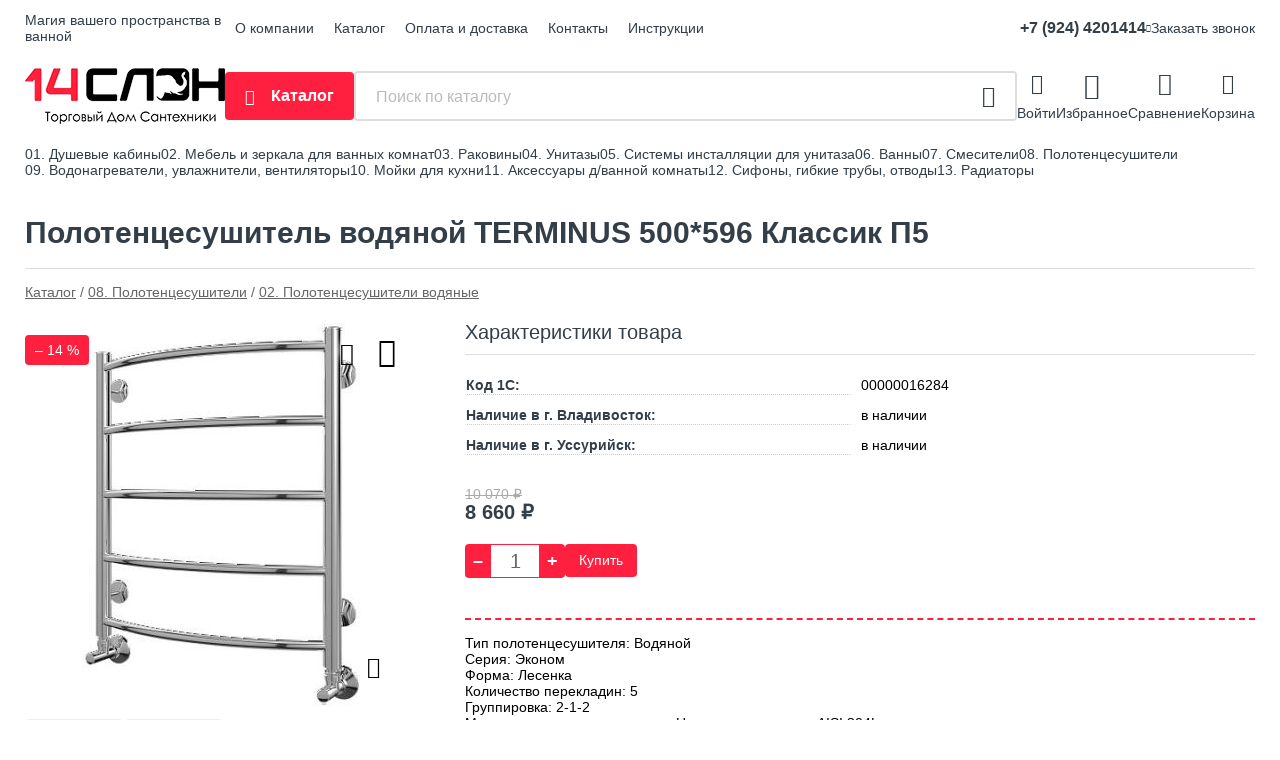

--- FILE ---
content_type: text/html; charset=utf-8
request_url: https://14slon.ru/shop/goods/polotentsesushitel_vodyanoy_TERMINUS_500_596_klassik_p5-7595
body_size: 5736
content:
<!DOCTYPE html><!-- uniSiter platform | www.unisiter.ru / -->
<html lang="ru">
<head>
    <meta charset="utf-8"/>
<meta name="apple-mobile-web-app-capable" content="yes"/>
<meta name="viewport" content="width=device-width, initial-scale=1.0, maximum-scale=1.0, user-scalable=no"/>
<meta name="apple-mobile-web-app-status-bar-style" content="black"/>
<title>Полотенцесушитель водяной TERMINUS 500*596 Классик П5 &mdash; купить в городе Владивосток, цена, фото &mdash; Четырнадцатый слон</title>
<meta name="description" content="Полотенцесушитель водяной TERMINUS 500*596 Классик П5 можно купить в нашем интернет-магазине по выгодной цене 10070 руб. Товары в наличии и под заказ."/>
<meta name="keywords" content="Полотенцесушитель водяной TERMINUS 500*596 Классик П5, цена, фото, купить, Владивосток, 02. Полотенцесушители водяные"/>
<link rel="shortcut icon" href="/favicon.ico" />
<link rel="canonical" href="https://14slon.ru/shop/goods/polotentsesushitel_vodyanoy_TERMINUS_500_596_klassik_p5-7595" />

<!-- глобальный -->
<link rel="preload" as="style" onload="this.rel='stylesheet'" href="/engine/public/templates/default/skin/style.css?v24" />
<!-- глобальный -->
<link rel="preload" as="style" onload="this.rel='stylesheet'" href="/engine/public/templates/t-martfor-2/skin/style.css?v24" />

<link rel="preload" as="style" onload="this.rel='stylesheet'" href="/kernel/css/style.css?v11" media="all"/>
<link rel="preload" as="style" onload="this.rel='stylesheet'" href="/kernel/css/mobile.css?v11" media="all"/>

<script type="text/javascript" src="/kernel/js/jquery.js" ></script>
<script type="text/javascript" src="/engine/public/templates/default/skin/script.js?v9" ></script>
<script type="text/javascript" src="/engine/public/templates/default/skin/iframe.js?v2" ></script>
<script type="text/javascript" src="/engine/public/templates/default/skin/jquery.maskedinput.js" ></script>
<script async type="text/javascript" src="/engine/public/templates/default/skin/mobile.js?v13"></script>
<link rel="stylesheet" type="text/css" href="/shop_current/style.css?v11" />
<link rel="stylesheet" type="text/css" href="/kernel/forms.css" />
<script src="/shop_current/shop.js?v11" async></script>
<meta property="og:type" content="website" />
<meta property="og:url" content="https://14slon.ru/shop/goods/polotentsesushitel_vodyanoy_TERMINUS_500_596_klassik_p5-7595" />
<meta property="og:title" content="Полотенцесушитель водяной TERMINUS 500*596 Классик П5" />
<meta property="og:image" content="https://14slon.ru/uploaded/images/shop/goods/7595.jpg" />
<script type="text/javascript" src="/engine/public/templates/default/panel/goods.js?v5"></script>
<script type="text/javascript" src="/engine/public/templates/default/panel/oneClickBuy.js?v4"></script>
<link rel="preload" as="image" href="/kernel/preview.php?file=shop/goods/7595-1.jpg&width=400&height=400&method=add" >





<script defer src="/engine/public/templates/default/slick/slick.min.js"></script>
<link href="/engine/public/templates/default/slick/slick-theme.css" type="text/css" rel="stylesheet" />
<link href="/engine/public/templates/default/slick/slick.css" type="text/css" rel="stylesheet" />

<!--
<script async type="text/javascript" src="/engine/public/templates/default/orders/storeControl.js?v2"></script>
-->


<script async type="text/javascript" src="/engine/public/templates/default/favorite/favorite.js"></script>

<script async type="text/javascript" src="/engine/public/templates/default/compare/compare.js?v1"></script>



<script async type="text/javascript" src="/kernel/js/scroll.js"></script>
<script async type="text/javascript" src="/recall/script.js?v5"></script>

</head>
<body class="">
<div id="wrapper">

    <header itemscope itemtype="https://schema.org/WPHeader">
    <div class="wrapHeader">
<div class="top">
    <div class="container">
        <div class="container container-header">
                        <p>Магия вашего пространства в ванной</p>
            
            <!--noindex-->
            





<nav class="main" itemscope="" itemtype="https://schema.org/SiteNavigationElement">
    <ul>
                


<li class=" ">
    
        
    <a href="/pages/about/"  itemprop="url" >О компании</a>
    
    </li>


                


<li class=" ">
    
        
    <a href="/shop/category/"  itemprop="url" >Каталог</a>
    
    </li>


                


<li class=" ">
    
        
    <a href="/pages/oplata-dostavka/"  itemprop="url" >Оплата и доставка</a>
    
    </li>


                


<li class=" ">
    
        
    <a href="/pages/contact-us/"  itemprop="url" >Контакты</a>
    
    </li>


                


<li class=" ">
    
        
    <a href="/pages/proizvod/"  itemprop="url" >Инструкции</a>
    
    </li>


            </ul>
</nav>


            <!--/noindex-->

            <ul class="about">
                                <li class="phone"><a href="tel: +79244201414">+7 (924) 4201414</a></li>
                                                                <li class="mail"><a href="mailto:14slon_vl@mail.ru">14slon_vl@mail.ru</a></li>
                            </ul>
            <nav class="user">
                <ul>
        <li class="phone">
        <a href="tel:+79244201414">+7 (924) 4201414</a>

        <div class="popUpContacts">
            <ul class="about">
                                                <li class="mail"><span class="titleInfo">E-mail</span><a href="mailto:14slon_vl@mail.ru">14slon_vl@mail.ru</a></li>
                                <li class="address"><span class="titleInfo">Адрес</span><span>  г. Владивосток, Воропаева 22б</span></li>

                <a class="orderCall" href="/recall_form_show/" rel="nofollow">Заказать звонок</a>
            </ul>
        </div>
    </li>
    
        <a  href="/recall_form_show/" rel="nofollow">Заказать звонок</a>
    </ul>
            </nav>
        </div>
    </div>
</div>    <div class="fixed-header">
        <div class="container">
    <div class="container container-header">
        <a class="logo" href="/"></a>
        <div class="catalog_wrapper">
            <a href="/shop/category/">Каталог</a>
        </div>
        <div class="search">
            <form action="/shop/" method="get">
                <div class="input">
                    <input type="text" name="search" placeholder="Поиск по каталогу" spellcheck="false"
                           autocomplete="off" value=""
                           id="search_form_input"/>
                </div>
                <label><input type="submit" value="" title="Искать"></label>
            </form>
            <div id="search_hints"></div>
        </div>
                <div class="headerBtns">
            <a class="login" href="/user/auth/">Войти</a>
        </div>
        
                <div class="headerBtns">
            <a class="toFavorite" href="/shop/favorite/">Избранное</a>
            <!--                <span>0</span>-->
        </div>
        
                <div class="headerBtns">
            <a class="toCompare" href="/shop/compare/">Сравнение</a>
            <!--                <span>0</span>-->
        </div>
        
                <div id="cart">
            <div class="cartEmpty_m">Корзина</div>
        </div>
            </div>
</div>
</div>            </div>
</header>

    <div class="header_lines" ></div>

    <div id="content" >
        <div class="container">
            <div class="container">

                <div class="popUpCatalog">
                    





<nav class="main" itemscope="" itemtype="https://schema.org/SiteNavigationElement">
    <ul>
                


<li class=" ">
    
        
    <a href="/shop/?attribute=hit_of_sales"  itemprop="url" >Хиты продаж</a>
    
    </li>


                


<li class=" ">
    
        
    <a href="/shop/?attribute=new"  itemprop="url" >Новинки</a>
    
    </li>


            </ul>
</nav>

                    
		<ul>
			<li class="">
			<a href="/shop/01_dushevyie_kabinyi/">01. Душевые кабины</a>
			</li>
			<li class="">
			<a href="/shop/02_mebel_i_zerkala_dlya_vannyih_komnat/">02. Мебель и зеркала для ванных комнат</a>
			</li>
			<li class="">
			<a href="/shop/03_sanfayans/">03. Раковины</a>
			</li>
			<li class="">
			<a href="/shop/04_unitazyi/">04. Унитазы</a>
			</li>
			<li class="">
			<a href="/shop/04_sistemyi_installyatsii/">05. Системы инсталляции для унитаза</a>
			</li>
			<li class="">
			<a href="/shop/04_vannyi/">06. Ванны</a>
			</li>
			<li class="">
			<a href="/shop/05_smesiteli/">07. Смесители</a>
			</li>
			<li class="show sub">
			<a href="/shop/09_polotentsesushiteli/">08. Полотенцесушители</a>
		<ul>
			<li class="">
			<a href="/shop/polotentsesushiteli_elektricheskie/">01. Полотенцесушители электрические</a>
			</li>
			<li class="show current ">
			<a href="/shop/polotentsesushiteli_vodyanyie/">02. Полотенцесушители водяные</a>
			</li>
			<li class="">
			<a href="/shop/komplektuyuschie_k_polotentsesushitelyam/">03. Комплектующие к полотенцесушителям</a>
			</li>
		</ul>
			</li>
			<li class="">
			<a href="/shop/07_vodonagrevateli_uvlajniteli_ventilyatoryi/">09. Водонагреватели, увлажнители, вентиляторы</a>
			</li>
			<li class="">
			<a href="/shop/12_moyki_dlya_kuhni/">10. Мойки для кухни</a>
			</li>
			<li class="">
			<a href="/shop/06_aksessuaryi_d_vannoy_komnatyi/">11. Аксессуары д/ванной комнаты</a>
			</li>
			<li class="">
			<a href="/shop/10_sifonyi_gibkie_trubyi_otvodyi/">12. Сифоны, гибкие трубы, отводы</a>
			</li>
			<li class="">
			<a href="/shop/08_radiatoryi/">13. Радиаторы</a>
			</li>
		</ul>                </div>

                <div>
                                        <nav id="main_catalog" class="">
                        





<nav class="main" itemscope="" itemtype="https://schema.org/SiteNavigationElement">
    <ul>
                


<li class=" ">
    
        
    <a href="/shop/?attribute=hit_of_sales"  itemprop="url" >Хиты продаж</a>
    
    </li>


                


<li class=" ">
    
        
    <a href="/shop/?attribute=new"  itemprop="url" >Новинки</a>
    
    </li>


            </ul>
</nav>

                        
		<ul>
			<li class="">
			<a href="/shop/01_dushevyie_kabinyi/">01. Душевые кабины</a>
			</li>
			<li class="">
			<a href="/shop/02_mebel_i_zerkala_dlya_vannyih_komnat/">02. Мебель и зеркала для ванных комнат</a>
			</li>
			<li class="">
			<a href="/shop/03_sanfayans/">03. Раковины</a>
			</li>
			<li class="">
			<a href="/shop/04_unitazyi/">04. Унитазы</a>
			</li>
			<li class="">
			<a href="/shop/04_sistemyi_installyatsii/">05. Системы инсталляции для унитаза</a>
			</li>
			<li class="">
			<a href="/shop/04_vannyi/">06. Ванны</a>
			</li>
			<li class="">
			<a href="/shop/05_smesiteli/">07. Смесители</a>
			</li>
			<li class="show sub">
			<a href="/shop/09_polotentsesushiteli/">08. Полотенцесушители</a>
		<ul>
			<li class="">
			<a href="/shop/polotentsesushiteli_elektricheskie/">01. Полотенцесушители электрические</a>
			</li>
			<li class="show current ">
			<a href="/shop/polotentsesushiteli_vodyanyie/">02. Полотенцесушители водяные</a>
			</li>
			<li class="">
			<a href="/shop/komplektuyuschie_k_polotentsesushitelyam/">03. Комплектующие к полотенцесушителям</a>
			</li>
		</ul>
			</li>
			<li class="">
			<a href="/shop/07_vodonagrevateli_uvlajniteli_ventilyatoryi/">09. Водонагреватели, увлажнители, вентиляторы</a>
			</li>
			<li class="">
			<a href="/shop/12_moyki_dlya_kuhni/">10. Мойки для кухни</a>
			</li>
			<li class="">
			<a href="/shop/06_aksessuaryi_d_vannoy_komnatyi/">11. Аксессуары д/ванной комнаты</a>
			</li>
			<li class="">
			<a href="/shop/10_sifonyi_gibkie_trubyi_otvodyi/">12. Сифоны, гибкие трубы, отводы</a>
			</li>
			<li class="">
			<a href="/shop/08_radiatoryi/">13. Радиаторы</a>
			</li>
		</ul>                    </nav>
                </div>

            </div>
        </div>
        <main itemscope itemtype="http://schema.org/Product"><h1 itemprop="name">Полотенцесушитель водяной TERMINUS 500*596 Классик П5</h1>
         <div id="shop_goods">
             <div class="nav">
                 <p><span itemscope itemtype="http://schema.org/BreadcrumbList"><span itemprop="itemListElement" itemscope itemtype="https://schema.org/ListItem">
                        <a itemprop="item" title="Каталог"
                        href="/shop/category/"><span itemprop="name">Каталог</span></a>
                        <meta itemprop="position" content="1" />
                    </span> / <span itemprop="itemListElement" itemscope itemtype="https://schema.org/ListItem">
                                <a itemprop="item" title="08. Полотенцесушители" href="/shop/09_polotentsesushiteli/">
                                <span itemprop="name">08. Полотенцесушители</span></a>
                                <meta itemprop="position" content="2" />
                            </span> / <span itemprop="itemListElement" itemscope itemtype="https://schema.org/ListItem">
                                <a itemprop="item" title="02. Полотенцесушители водяные" href="/shop/polotentsesushiteli_vodyanyie/">
                                <span itemprop="name">02. Полотенцесушители водяные</span></a>
                                <meta itemprop="position" content="3" />
                            </span></span></p>
             </div>
             
             <div class="goods-card">
                
            <div class="gallery">
                <div class="middle">
                    <img class="lazyload" src="/kernel/preview.php?file=shop/goods/7595-1.jpg&width=400&height=400&method=add" alt="Полотенцесушитель водяной TERMINUS 500*596 Классик П5" itemprop="image" id="current_img" 
                    data-lazyload-getGoodsGalleryNew="fancybox-open">
                    <div id="zoom" data-lazyload-getGoodsGalleryNew="fancybox-open"></div>
                    <span class="info">&ndash; 14 %</span>
                </div>
                <div class="small">
            
                    <a class="various iframe fancybox" href="/uploaded/images/shop/goods/7595-1.jpg" rel="gallery-group" alt=""></a>
                        <img class="lazyload" 
                        data-num="0" 
                        src="/kernel/preview.php?file=shop/goods/7595-1.jpg&amp;width=96&amp;height=96&method=cut" 
                        data-lazyload-getGoodsGalleryNew="ReplaceGalleryIMG" 
                        class="selected">
                    <a class="various iframe fancybox" href="/uploaded/images/shop/goods/7595-2.jpg" rel="gallery-group" alt=""></a>
                        <img class="lazyload" 
                        data-num="1" 
                        src="/kernel/preview.php?file=shop/goods/7595-2.jpg&amp;width=96&amp;height=96&method=cut" 
                        data-lazyload-getGoodsGalleryNew="ReplaceGalleryIMG" 
                        ></div><div class="goods-gallery"><img class="lazyload" alt="preview" src="/kernel/preview.php?file=shop/goods/7595-1.jpg&width=400&height=400&method=add" width="400" height="400" onclick="$.fancybox.open($('.fancybox'), {index : 0});"><img class="lazyload" alt="preview" src="/kernel/preview.php?file=shop/goods/7595-2.jpg&width=400&height=400&method=add" width="400" height="400" onclick="$.fancybox.open($('.fancybox'), {index : 1});"></div></div>
                <div class="favorite"  onclick="changesFavorite(7595, this)" ></div>
                <div class="compare"  onclick="changesCompare(7596,this)" ></div>
                <div class="right "><div class="features"><h4>Характеристики товара</h4>
                    <div class="item">
                        <div class="title"><div><span>Код 1С:</span></div></div>
                        <div class="values" data-desc-id="39" data-attr-var="code"><span>00000016284</span></div>
                    </div>
                    <div class="item">
                        <div class="title"><div><span>Наличие в г. Владивосток:</span></div></div>
                        <div class="values" data-desc-id="55" data-attr-var="available_vl"><span>в наличии</span></div>
                    </div>
                    <div class="item">
                        <div class="title"><div><span>Наличие в г. Уссурийск:</span></div></div>
                        <div class="values" data-desc-id="50" data-attr-var="available_ussur"><span>в наличии</span></div>
                    </div><div class="item"></div></div><input type="hidden" name="base_price" value="10070.00" /><input type="hidden" name="discount_price" value="10070.00" /><input type="hidden" name="action" value="buy" />
                <div class="price"
                itemprop="offers" itemscope itemtype="http://schema.org/Offer">
                    <meta name="priceCurrency" itemprop="priceCurrency" content="RUB" /><meta name="availability" itemprop="availability" content="https://schema.org/InStock" /><span class="old">10 070 ₽</span><span class="strong" itemprop="price" content="8660.2">
                        8 660
                    </span>
                    <span class="currency">₽</span>
                </div><div class="buttons ">
                    <form class="forms" action="./ajax_buy.php" method="post" data-form-name="AddToCart"><input type="hidden" name="goods_id" value="7596" />
                        <input type="hidden" name="action" value="buy" />
                        <input type="hidden" name="store" value="2" />
                        <input type="hidden" name="multiple" value="1" />
                        <input type="hidden" name="min" value="0" />
                        <div class="qt">
                            <a class="decr"  data-goodsConfig-goodsBuyBtn="Купить" href="#">–</a>
                            <input type="text" name="qt" value="1"  maxlength="8" pattern="[0-9]+([\.,][0-9]+)?" />
                            <a class="incr" data-goodsConfig-goodsBuyBtn="Купить" href="#" >+</a>
                        </div>
                        <div id="buy_btn_cont">
                            <input type="submit" value="Купить"/>
                        </div></form></div><div id="goods_desc"><ul class="tabs hidden"><li class="nav-0 current">Описание</li></ul><div class="content tab-0 current" itemprop="description">Тип полотенцесушителя: Водяной<br />
Серия: Эконом<br />
Форма: Лесенка<br />
Количество перекладин: 5<br />
Группировка: 2-1-2<br />
Материал полотенцесушителя: Нержавеющая сталь AISI 304L<br />
Проводка: Нет<br />
Межосевое расстояние (мм): 500<br />
Подключение: Нижнее<br />
Теплоотдача (Вт): 188<br />
Рабочее давление: 3-15 Атмосфер<br />
Площадь помещения (м²): 1.9<br />
Давление испытаний: 20 Атмосфер<br />
Высота (мм): 596<br />
Ширина (мм): 532<br />
Объём упаковки (м³): 0.022<br />
Вес (кг): 4.35<br />
Гарантия: 10 лет</div></div></div></div>
             <div class="similar-goods"><h4>Похожие товары</h4>
            <div class="goods goods_btn_one"
            
            >
            <a  href="/shop/goods/polotentsesushitel_vodyanoy_sanaks_500_600mm_viktoriya_trapetsiya_vik5060-34461">
                <img class="lazyload"  src="/uploaded/images/shop/goods/34461.jpg" alt="Полотенцесушитель водяной САНАКС 500*600мм ВИКТОРИЯ-ТРАПЕЦИЯ вик5060" width="180" height="180"/>
                <span  class="name" title="Полотенцесушитель водяной САНАКС 500*600мм ВИКТОРИЯ-ТРАПЕЦИЯ вик5060">Полотенцесушитель водяной САНАКС 500*600мм ВИКТОРИЯ-ТРАПЕЦИЯ вик5060</span>
            </a><div class="price"><span class="old">10 452 ₽</span>8 989 <span class="currency"> ₽</span></div><a href="/shop/cart/" class="buy" 
                   data-a-name="AddToCart" 
                   data-goodsSubId="34462"
                   data-multiple="1"
                   data-goodsprice="8988.72"
                   data-max-store="1"
                   data-goodsname="Полотенцесушитель водяной САНАКС 500*600мм ВИКТОРИЯ-ТРАПЕЦИЯ вик5060"
                   data-qt="1"
                   alt="buy"
                  onclick="return false;">&nbsp;</a><span class="info">&ndash; 14 %</span><div class="favorite"  onclick="changesFavorite(34461, this)" ></div><div class="compare"  onclick="changesCompare(34462,this)" ></div></div>
            <div class="goods goods_btn_one"
            
            >
            <a  href="/shop/goods/polotentsesushitel_vodyanoy_trugor_500_600_ideal_nk_3-33393">
                <img class="lazyload"  src="/uploaded/images/shop/goods/33393.jpg" alt="Полотенцесушитель водяной ТРУГОР 500*600 Идеал НК 3" width="180" height="180"/>
                <span  class="name" title="Полотенцесушитель водяной ТРУГОР 500*600 Идеал НК 3">Полотенцесушитель водяной ТРУГОР 500*600 Идеал НК 3</span>
            </a><div class="price"><span class="old">10 577 ₽</span>9 096 <span class="currency"> ₽</span></div><a href="/shop/cart/" class="buy" 
                   data-a-name="AddToCart" 
                   data-goodsSubId="33394"
                   data-multiple="1"
                   data-goodsprice="9096.22"
                   data-max-store="3"
                   data-goodsname="Полотенцесушитель водяной ТРУГОР 500*600 Идеал НК 3"
                   data-qt="1"
                   alt="buy"
                  onclick="return false;">&nbsp;</a><span class="info">&ndash; 14 %</span><div class="favorite"  onclick="changesFavorite(33393, this)" ></div><div class="compare"  onclick="changesCompare(33394,this)" ></div></div>
            <div class="goods goods_btn_one"
            
            >
            <a  href="/shop/goods/polotentsesushitel_vodyanoy_trugor_500_600_bravo_nk_3-33388">
                <img class="lazyload"  src="/uploaded/images/shop/goods/33388.jpg" alt="Полотенцесушитель водяной ТРУГОР 500*600 Браво НК 3" width="180" height="180"/>
                <span  class="name" title="Полотенцесушитель водяной ТРУГОР 500*600 Браво НК 3">Полотенцесушитель водяной ТРУГОР 500*600 Браво НК 3</span>
            </a><div class="price"><span class="old">10 604 ₽</span>9 119 <span class="currency"> ₽</span></div><a href="/shop/cart/" class="buy" 
                   data-a-name="AddToCart" 
                   data-goodsSubId="33389"
                   data-multiple="1"
                   data-goodsprice="9119.44"
                   data-max-store="1"
                   data-goodsname="Полотенцесушитель водяной ТРУГОР 500*600 Браво НК 3"
                   data-qt="1"
                   alt="buy"
                  onclick="return false;">&nbsp;</a><span class="info">&ndash; 14 %</span><div class="favorite"  onclick="changesFavorite(33388, this)" ></div><div class="compare"  onclick="changesCompare(33389,this)" ></div></div>
            <div class="goods goods_btn_one"
            
            >
            <a  href="/shop/goods/polotentsesushitel_vodyanoy_TERMINUS_500_600_klassik_p6-37331">
                <img class="lazyload"  src="/uploaded/images/shop/goods/37331.jpg" alt="Полотенцесушитель водяной TERMINUS 500*600 Классик П6" width="180" height="180"/>
                <span  class="name" title="Полотенцесушитель водяной TERMINUS 500*600 Классик П6">Полотенцесушитель водяной TERMINUS 500*600 Классик П6</span>
            </a><div class="price"><span class="old">11 231 ₽</span>9 659 <span class="currency"> ₽</span></div><a href="/shop/cart/" class="buy" 
                   data-a-name="AddToCart" 
                   data-goodsSubId="37332"
                   data-multiple="1"
                   data-goodsprice="9658.66"
                   data-max-store="1"
                   data-goodsname="Полотенцесушитель водяной TERMINUS 500*600 Классик П6"
                   data-qt="1"
                   alt="buy"
                  onclick="return false;">&nbsp;</a><span class="info">&ndash; 14 %</span><div class="favorite"  onclick="changesFavorite(37331, this)" ></div><div class="compare"  onclick="changesCompare(37332,this)" ></div></div></div></div></main>

        <div class="container clear">
            <div class="container">
                
            </div>
        </div>
    </div>
</div>
<footer>
    <div class="container">
        <div class="container">


            <!-- выводим краткое описание -->
            
            





<nav class="main" itemscope="" itemtype="https://schema.org/SiteNavigationElement">
    <ul>
                


<li class="sub ">
        <span 

>Информация </span>
    
        <ul>
                


<li class=" ">
    
        
    <a href="/pages/about/"  itemprop="url" >О компании</a>
    
    </li>


                


<li class=" ">
    
        
    <a href="/pages/oplata-dostavka/"  itemprop="url" >Оплата и доставка</a>
    
    </li>


                


<li class=" ">
    
        
    <a href="/pages/guarantees-and-ereturns/"  itemprop="url" >Гарантии и возврат</a>
    
    </li>


                


<li class=" ">
    
        
    <a href="/news/"  itemprop="url" >Статьи</a>
    
    </li>


            </ul>
    </li>


                


<li class=" ">
        <span 
    class="empty"

>  </span>
    
    </li>


                


<li class="sub ">
        <span 

>Документы </span>
    
        <ul>
                


<li class=" ">
    
        
    <a href="/pages/requisites/"  itemprop="url" >Реквизиты</a>
    
    </li>


                


<li class=" ">
    
        
    <a href="/pages/agreement/"  itemprop="url" >Обработка персональных данных</a>
    
    </li>


                


<li class=" ">
    
        
    <a href="/pages/privacy-policy/"  itemprop="url" >Политика конфиденциальности</a>
    
    </li>


            </ul>
    </li>


            </ul>
</nav>


            <ul class="contacts">

    <!-- подключаем форму подписки -->
    <div class="subscription">
        
<div class="form_wrapper">
    <div class="title">
        <span>Подпишитесь на рассылку</span>
    </div>
    <form class="subscribe" action="" method="post" onsubmit="ProductionSubscribe(this); return false;">
        <input type="hidden" name="type" value="subscribe">
        <div class="input">
            <input type="email" name="mail" placeholder="Укажите ваш e - mail" spellcheck="false"
                   autocomplete="off" value=""/>
        </div>
        <input type="submit" onclick="ym(43318224, 'reachGoal', 'mailing'); return true;" value=""/>
            </form>
    <p class="agreement hidden">
        Отправляя форму, вы даете согласие
        на&nbsp;<a target="_blank" href="/pages/agreement/">обработку персональных данных.</a>
    </p>
</div>
    </div>

    <li><a class="orderCall" href="/recall_form_show/" rel="nofollow">Заказать звонок</a></li>

    <li class="address"><span>  г. Владивосток, Воропаева 22б</span></li>
        <li class="phone"><a href="tel:+79244201414">+7 (924) 4201414</a></li>
                <li class="mail"><a href="mailto:14slon_vl@mail.ru">14slon_vl@mail.ru</a></li>
    </ul>            <ul class="social">
        <li class="ig"><a target="_blank" href="https://www.instagram.com/td_14slon/"></a></li>
        <li class="tg"><a target="_blank" href="https://t.me/td_14slon"></a></li>
        <li class="fp"><a target="_blank" href="https://www.farpost.ru/user/slon14/"></a></li>
        <li class="vk"><a target="_blank" href="https://vk.com/club203778934"></a></li>
    </ul>        </div>
    </div>
    <div class="bottom">
    <div class="on_top ontop" title="Наверх"></div>
    <div class="container">
        <div class="container">

            <!---->
            <div class="copyright">
                2020–2026 &copy; «Четырнадцатый слон» — Все права защищены.
            </div>
                        <div class="unisiter">
                Платформа <a href="https://unisiter.ru/" target="_blank">uniSiter</a>
            </div>
            
            <div class="ways_to_pay" title="Принимаем к оплате карты Visa, Mastercard и МИР">
                Принимаем к&nbsp;оплате
            </div>
        </div>
    </div>
</div></footer>

<!--noindex-->
<div class="script_time">0.28 с</div>
<!--/noindex-->
</body>
</html>

--- FILE ---
content_type: text/css
request_url: https://14slon.ru/engine/public/templates/t-martfor-2/skin/style.css?v24
body_size: 6014
content:
body.main {
	max-width: none;
    overflow-x: hidden;
    margin: 0 auto;
}

main p,
main ul.wysiwyg {
	color: #555;
	font-size: 16px;
	line-height: 26px;
}

main ul.wysiwyg {
    margin-left: 20px;
}

/* spoiler */
div.spoiler {
	padding: 5px;
	line-height: 1.6;
}

div.spoiler div.spoiler-title {
	color: #000000;
	font-size: 12px;
	font-weight: bold;
	padding: 4px 7px;
	border: 1px solid #bbbbbb;
	border-bottom-color: #999999;
	-moz-border-radius: 3px;
	-webkit-border-radius: 3px;
	border-radius: 3px;
	-moz-box-shadow: 0 1px 0 rgba(255,255,255,.5), 0 0 2px rgba(255,255,255,.15) inset, 0 1px 0 rgba(255,255,255,.15) inset;
	-webkit-box-shadow: 0 1px 0 rgba(255,255,255,.5), 0 0 2px rgba(255,255,255,.15) inset, 0 1px 0 rgba(255,255,255,.15) inset;
	box-shadow: 0 1px 0 rgba(255,255,255,.5), 0 0 2px rgba(255,255,255,.15) inset, 0 1px 0 rgba(255,255,255,.15) inset;
	background: #cfd1cf;
	background-image: -webkit-gradient(linear, left top, left bottom, from(#f5f5f5), to(#cfd1cf));
	background-image: -moz-linear-gradient(top, #f5f5f5, #e5e5e5);
	background-image: -webkit-linear-gradient(top, #f5f5f5, #e5e5e5);
	background-image: -o-linear-gradient(top, #f5f5f5, #e5e5e5);
	background-image: -ms-linear-gradient(top, #f5f5f5, #e5e5e5);
	background-image: linear-gradient(top, #f5f5f5, #e5e5e5);
	filter: progid:DXImageTransform.Microsoft.gradient(gradientType=0, startColorstr='#f5f5f5', endColorstr='#cfd1cf');
	cursor: pointer;
	-moz-user-select: none;
	-webkit-user-select: none;
	-ms-user-select: none;
}

div.spoiler div.spoiler-title div.spoiler-toggle {
	display: inline-block;
	width: 11px;
	height: 11px;
	line-height: 14px;
	margin-left: 4px;
	margin-right: 6px;
	cursor: pointer;
	-webkit-user-modify: read-only;
}

div.spoiler div.spoiler-title div.hide-icon {
	background: url('/admin/ckeditor/plugins/spoiler/images/minus.png') no-repeat scroll left center transparent;
}

div.spoiler div.spoiler-title div.show-icon {
	background: url('/admin/ckeditor/plugins/spoiler/images/plus.png') no-repeat scroll left center transparent;
}

div.spoiler div.spoiler-content {
	font-size: 13px;
	border: 1px solid #bbbbbb;
	border-top: 0px;
	-moz-border-radius: 3px;
	-webkit-border-radius: 3px;
	border-radius: 3px;
	background: none repeat scroll 0 0 #F5F5F5;
	padding: 4px 10px;
}

.spoiler-content:after {
	content: '';
	display: block;
	clear: both;
}

/*dropdown menu */

/* main catalog */
#main_catalog.dropdown,
#main_catalog.dropdown ul {
	position: relative;
	width: 266px;
	padding: 0;
	overflow: unset;
}

#main_catalog.dropdown ul ul{
	background-color: #fff;
}

#main_catalog.dropdown ul .show > ul{
	background-color: transparent;
}

#main_catalog.dropdown{
	background-color: #fff;
}

#main_catalog.dropdown li {
	width: 266px;
	padding: 0;
}
#main_catalog.dropdown {
	margin-top: -40px;
	border-top-width: 0;
	-webkit-border-bottom-right-radius: 10px;
	-webkit-border-bottom-left-radius: 10px;
	-moz-border-radius-bottomright: 10px;
	-moz-border-radius-bottomleft: 10px;
	border-bottom-right-radius: 10px;
	border-bottom-left-radius: 10px;
	background-color:     #fff;
	z-index: 1100;
}
#main_catalog.dropdown ul,
#main_catalog.dropdown li {
	display: block;
	list-style-type: none;
}
#main_catalog.dropdown a {
	display: block;
	position: relative;
	width: 206px;
	padding: 10px 30px;
	line-height: 20px;
	text-decoration: none;
	margin-bottom: 1px;
}
#main_catalog.dropdown a:after {
	display: block;
	content: " ";
	position: absolute;
	bottom: -1px;
	left: 15px;
	width: 236px;
	height: 1px;
	background-color: #ddd;
}
#main_catalog.dropdown > li:last-child > a:after {
	display: none;
}

#main_catalog.dropdown ul ul:after {
	content: unset;
}

#main_catalog.dropdown li.strong a,
#main_catalog.dropdown nav.main a,
#main_catalog.dropdown li.current > a {
	font-weight: 700;
}
#main_catalog.dropdown > .main > ul:first-child > li:last-child > a:after {
	display: block;
}
#main_catalog.dropdown li.strong a,
#main_catalog.dropdown li.current > a {
	font-weight: 700;
}
#main_catalog.dropdown li:last-child > a {
	margin-bottom: 0;
}
#main_catalog.dropdown li:last-child > a:after {
	display: none;
}

#main_catalog.dropdown ul ul {
	position: absolute;
	left: 270px;
	margin-top: -39px;
	display: none;
	z-index: 999;
	margin-left: -4px;
}
#main_catalog.dropdown ul li:hover > ul {
	display: block;
}
#main_catalog.dropdown li.bottom > ul {
	top: auto;
	bottom: 0;
}

#main_catalog.dropdown li.show > a {
	font-weight: bold;
}
#main_catalog.dropdown:hover + .decorate_block {
	display: block;
	position: fixed;
	top: 0;
	left: 0;
	width: 100%;
	height: 100%;
	background: rgba(0,0,0,0.2);
	z-index: 1000;
}

#main_catalog.dropdown .show > ul {
	display: block;
	position: relative;
	left: 0;
	margin-top: unset;
	margin-left: unset;
}

#main_catalog.dropdown .show ul li a, #main_catalog.show .current ul li a{
	width: 196px;
	padding-left: 40px;
}

#main_catalog.inline {
	height: 18px;
	overflow: hidden;
}
/*Begin style for .features */

#shop_goods .position .features{
	padding-top: 20px;
}

.ul {
	margin-left: 20px;
}

/*for images loading*/

body #shop_goods .goods-card .gallery img{
	text-indent: 100vw;
	height: auto;
}

.disabledOption{
	color: #aaaaaa;
}

/*for brands on main*/

.brands_logo_list{
	display: flex;
	flex-wrap: wrap;
	justify-content: start;
	gap: 34px;
	margin-bottom: 40px;
	padding-top: 40px;
	border-top: 1px solid #ddd;
}

.brands_item{
	width: 200px;
	height: 80px;
	border: 1px solid #ddd;
	border-radius: 10px;
	transition: 0.3s;
	cursor: pointer;
	display: flex;
	align-items: center;
	overflow: hidden;
}

.brands_item a img,
.brands_item a span{
	width: 160px;
	padding: 0 20px;
	border-radius: 10px;
	display: block;
}

.brands_item:hover{
	border-color: #333e48;
}

@media all and (max-width: 860px) {
	body .domain{font-size: 14px!important; width: 100%!important; text-align: center!important;margin-bottom: 20px!important;}
	body .domain a{position: unset!important;display: unset!important; margin: unset!important;}
	body .list .favorite{top:5px; right: 5px;}
	body.main #content h1{padding: 20px 50px 20px 0;}
	/*cat number columns*/

	body .two_cat ul, body main ul.two_cat, body .two_cat #shop_cats ul {
		display: flex;
		justify-content: space-between;
		flex-wrap: wrap;
	}

	body .two_cat li, body main ul.two_cat li, body .two_cat #shop_cats ul li {
		width: 46%!important;
		height: 216px!important;
	}

	body .two_cat li .name, body ul.two_cat li .name {
		bottom: 5px!important;
	}

	body .reviews{border-radius: 4px;}

	/*******/
}

@media all and (max-width: 480px) {
	body .brands_logo_list{gap: 10px; flex-wrap: wrap; justify-content: center; width: 100%; overflow-x: auto; padding-bottom: 20px; padding-top: 20px; margin-bottom: 20px;overflow-y: hidden}
	body .brands_logo_list .brands_item{width: 160px; height: 80px;}
	body .brands_logo_list .brands_item img{padding: unset;}
	body .reviews .wrapReviews{padding: 0 20px;}
	body .reviews h2{padding: 20px 20px 0 20px; width: unset;}
	body .reviews .slick-slide{padding: unset;}
	body .reviews .slick-track{margin: unset;}
	body .reviews .slick-prev, body .reviews .slick-next{display: none!important;}
	body .reviews .slick-dots{position: relative;}
	body .goods-card .favorite, body .goods-card .favorite_as {left: unset; right: 0;}
	body .goods-card .compare, body .goods-card .compare_as {left: unset; right: 40px;}
	body .goods_wrapper .favorite, body .goods_wrapper .compare {visibility: visible; opacity: 0.5;}
}

/**/
#map {
	width: 600px;
	height: 600px;
	display: none;
}

#shop_goods .goods-card .goods-gallery {
	display: none;
}

.subscription .subscription_captcha .title:before {
	display: none;
}

.subscription .subscription_captcha {
	display: none;
}

#shop_goods .filters input[type=button_lite]
 {
	 color: #fff;
	 font-size: 14px;
	 padding: 6px 10px 6px 10px;
	 border-width: 0;
	 border-radius: 4px;
	 -webkit-border-radius: 4px;
	 -moz-border-radius: 4px;
	 -khtml-border-radius: 4px;
	 cursor: pointer;
	 background-color: #333e48;
	 outline: none;
	 text-decoration: none;
	 border-width: 0;
	 opacity: 0.8;
	 width: 68px;
 }

.favorite, .favorite_as{
	position: absolute;
	left: 160px;
	top: -2px;
	height: 25px;
	padding: 3px;
	display: flex;
	align-items: center;
	justify-content: center;
}

.goods-card .favorite, .goods-card .favorite_as{
	left: 350px;
	top: 20px;
}

.goods-card .compare, .goods-card .compare_as{
	left: 310px;
	top: 20px;
	right: unset;
}

.goods_wrapper .favorite, .goods_wrapper .favorite_as{
	left: unset;
	top: 10px;
	right: 10px;
}

.three_columns .favorite, .three_columns .favorite_as, .four_columns .favorite,
.four_columns .favorite_as, .five_columns .favorite,  .five_columns .favorite_as{
	position: absolute;
	left: unset;
	top: 0;
	right: 0;
}

#shop_goods .list .favorite, #shop_goods .list .favorite_as, #shop_goods .list .compare, #shop_goods .list .compare_as{
	position: unset;
}

.similar-goods .favorite, .similar-goods .favorite_as{
	left: unset;
	top: 9px;
	right: 15px;
}

.goods-card .favorite:after, .goods-card .favorite_as:after{
	font-size: 30px;
}

.favorite:after, .favorite_as:after{
	content: '\e916';
	display: inline-block;
	font-family: 'Unisiter-Icons';
	font-size: 24px;
	font-weight: 500;
	cursor: pointer;
	transition: 0.3s;
	position: relative;
	top: 1px;
}
/**/
.favorite:before, .favorite_as:before{
	content: '';
	width: 22px;
	height: 22px;
	position: absolute;
	top: 4px;
	border-radius: 50%;
	background: #fff;
	filter: blur(4px);
}

header a.toFavorite:hover, header a.toCompare:hover{
 color: var(--main-bg-color-hover);
}

.favorite_as:after{
	content: '\e917';
	color: var(--main-bg-color);
}

.favorite:hover:after, .favorite_as:hover:after{
	color: var(--main-bg-color);
}

.favorite:hover:after, .favorite_as:hover:after{
	color: var(--main-bg-color);
}

.favorite_as:hover:after, .compare_as:hover:after{
	color: var(--main-bg-color-hover);
}

/*bnr left*/
.left_col .bnr img[fetchpriority=high] {
	z-index: 1;
}

.left_col .bnr img[fetchpriority=low] {
	z-index: 0;
}

/*score*/

.rate{
	display: flex;
	align-items: center;
    /*display: none;*/
}

.rate p{
	width: 112px;
}

.score{
	background: #f5f5f5;
	padding: 6px 10px;
	width: max-content;
	border-radius: 4px;
	display: flex;
	gap: 3px;
	/*display: none;*/
}

.score input, .score span{
	width: 15px;
	height: 15px;
	background: url("/engine/public/img/score-items.png");
	display: block;
	background-size: cover;
}

.score input.score_10, .score span.score_10{
	background-position: 0 16px;
}

.score input.score_05, .score span.score_05{
	background-position: 0 37px;
}

.score input.score_00, .score span.score_00{
	background-position: 0 0;
}

.score a {
	margin: -2px 5px;
}

.forms .rate .score{
	flex-direction: row-reverse;
	gap: 5px;
}

.forms .rate .score input{
	width: 22px;
	height: 22px;
	cursor: pointer;
}

.forms .rate input[type="radio"] {
	display: none;
}

.forms .rate label{
	display: inline-block;
	width: 25px;
	height: 25px;
}

.forms .rate label:before {
	content: '';
	display: inline-block;
	background: url("/engine/public/img/score-items.png");
	width: 25px;
	height: 25px;
	cursor: pointer;
}


input[type=radio]:checked,
input[type=radio]:checked ~  .labelScore:before{
	background-position: 0 27px;
}

.forms .rate label.labelScore:hover:before,
.labelScore:hover ~  .labelScore:before,
input[type=radio]:checked ~  .labelScore:hover:before {
	background-position: 0 27px;
}

.forms .rate .score span:nth-child(1):hover{
	background-position: 0 23px;
}

.forms .rate .score span:hover,
.forms .rate .score span:hover ~ span{
	background-position: 0 23px;
}

.forms .rate .score span.score_10{
	background-position: 0 23px;
}

.forms .rate .score span.score_05{
	background-position: 0 54px;
}

.main h1{
	padding: 50px 50px 20px 0;
}
body #banner .sl_a img {
	position: unset;
}

.left_col  #left_banner .bnr,
.left_col #left_banner .bnr img {
	overflow: unset;
}

.sl_a .slick-dots {
	bottom: 20px;
}

.sl_a .slick-dots li button:before {
	display: inline-block;
	margin: 0 5px;
	width: 16px;
	height: 16px;
	background: transparent url(/engine/public/templates/default/mobilyslider/gfx/dots6.png) no-repeat -54px 0;
	color: transparent;
	font-size: 1px;
	text-decoration: none;
	opacity: 1;
	content: '';
}

.sl_a .slick-dots li.slick-active button::before {
	background-position: 0 0;
}

.slick-dots li button:hover::before,
.slick-dots li button:focus::before {
	background-position: -27px 0;
}

/*showMoreFeatures*/

#shopping_cart_table .features div{
	overflow: hidden;
}

#shopping_cart_table .features .showMoreFeatures{
	cursor: pointer;
	display: flex;
	align-items: baseline;
	gap: 4px;
	border-bottom: dotted 1px;
	width: max-content;
}

#shopping_cart_table .features .showMoreFeatures:hover{
	border-bottom: solid 1px;
}

#shopping_cart_table .features .showMoreFeatures:after {
	content: '\e90a';
	display: block;
	font-family: 'Unisiter-Icons';
	font-size: 6px;
	font-weight: bold;
	transition: 0.3s;
}

/*reviews*/

.reviews{
	background-color: #f8f8f8;
	border-bottom: 1px solid #ececec;
	border-top: 1px solid #ececec;
	padding-bottom: 40px;
	margin-top: 40px;
}

.reviews h2{
	width: 100%;
	max-width: 1230px;
	margin: 0 auto;
}

.wrapReviews{
	width: 100%;
	max-width: 1230px;
	margin: 40px auto 0;
	display: flex;
	gap: 40px;
	flex-wrap: wrap;
}

.reviews h2 a:after {
	background-color: #fff;
}

.reviews .item-review{
	display: flex!important;
	flex-direction: column;
	gap: 20px;
	max-width: 50%;
	margin: 0 auto;
}

.reviews .item-review span{
	color: #888;
}

.reviews .item-review h3{
	font-weight: 500;
	font-size: 22px;
	position: relative;
}

.reviews .item-review p{
	color: #666666	;
	font-size: 16px;
	margin: 20px 0;
	-webkit-box-orient: vertical;
	display: -webkit-box;
	overflow: hidden !important;
	text-overflow: ellipsis;
	-webkit-line-clamp: 3;
	line-height: 24px;
}

.reviews .item-review h3:before{
	content: '\201C';
	font-family: none;
	font-size: 50px;
	font-weight: bold;
	color: #d6d6d6;
	position: absolute;
	left: -60px;
	top: 60px;
}

.reviews .item-review a {
	border: 2px solid var(--main-bg-color);
	color: var(--main-bg-color);
	padding: 10px 20px;
	text-decoration: none;
	width: max-content;
	font-size: 18px;
	border-radius: 4px;
	transition: 0.3s;
}

.reviews .item-review a:hover {
	background-color: var(--main-bg-color-hover);
	border: 2px solid var(--main-bg-color-hover);
	color: #fff;
}

.reviews .slick-prev{
	left: 0;
	z-index: 1;
}

.reviews .slick-next{
	right: 7px;
}

.reviews .slick-prev:before, .reviews .slick-next:before{
	font-size: 15px;
	color: #555;
	content: '\e90a';
	display: inline-block;
	font-family: 'Unisiter-Icons';
	background-color: #fff;
	padding: 10px;
	transition: 0.3s;
}

.reviews .slick-prev:hover:before, .reviews .slick-next:hover:before{
	background-color: #eee;

}

.reviews .slick-prev:before{
	transform: rotate(90deg);
}

.reviews .slick-next:before{
	transform: rotate(270deg);
}

.reviews .slick-track{
	margin: 0 -40px;
}

.reviews .slick-slide{
	padding: 0 40px;
}

.reviews .slick-dots{
	bottom: -40px;
}

/*social*/

footer ul.social {
    flex: 1 100%;
    text-align: center;
    position: relative;
    background-color: #333;
    width: unset;
    height: unset;
    top: unset;
    left: unset;
}

footer ul.social li {
	display: inline-block;
	margin: 4px;
}

ul.social li a {
	display: block;
	width: 29px;
	height: 29px;
	background: transparent url(/engine/public/img/services.png) -6px -6px no-repeat;
	border-radius: 14px;
	background-color: #333e48;/*colorButton_demo*/
}

ul.social li a:hover {
	background-color: #0062bd;
}

/**/

/*cookie_notes*/

section.cookie_notes {
	position: fixed;
	width: 100%;
	bottom: 40px;
	margin: 0 auto;
	text-align: center;
	z-index: 1111;
}

section.cookie_notes div {
	position: relative;
	overflow: hidden;
	max-width: 1260px;
	margin: 0 auto;
	text-align: left;
	background-color: #ffffff;
	border-radius: 5px;
	box-shadow: 0 5px 23px -3px rgb(0 0 0 / 30%);
	padding: 20px;
}

section.cookie_notes .button {
	float: right;
	display: block;
	color: #ffffff;
	font-size: 14px;
	padding: 7px 14px 8px 14px;
	border-radius: 4px;
	-webkit-border-radius:4px;
	-moz-border-radius:4px;
	-khtml-border-radius:4px;
	cursor: pointer;
	background-color: #333e48;/*colorButton_demo*/
	outline: none;
	text-decoration: none;
	border-width: 0;
	-webkit-appearance: none;
	transition: background-color 0.3s;
}

section.cookie_notes .button:hover {
	background-color: #0062bd;
}

footer .phone2 ~ ul.social {
	top: 355px;
}
#goods_desc {
	margin-top: 40px;
	text-align: justify;
}

@media (min-width: 860px) {
	body .uw-whatsapp, body .uw-telegram {padding: 5px 10px 5px 45px; font-size: 12px; line-height: 14px; border-top-right-radius: 20px;}
	body .uw-whatsapp:before, body .uw-telegram:before {left: 10px; bottom: 5px; width: 30px; height: 30px;}
	body .uw-whatsapp span, body .uw-telegram span {font-size: 16px; line-height: 16px;}
	body .uw-whatsapp div, body .uw-telegram div {right: -20px; top: -20px; width: 20px; height: 20px;}
	body .uw-whatsapp.tr, body .uw-telegram.tr {top:0!important;}
	body .uw-whatsapp.tr div, body .uw-telegram.tr div{bottom: unset!important; left: -1vw!important;}
}

/**/

.compare, .compare_as{
	display: block;
	position: absolute;
	right: 44px;
	top: 10px;
	padding: 5px;
}

.compare:after, .compare_as:after{
	content: '\e918';
	font-family: 'Unisiter-Icons';
	font-size: 21px;
	font-weight: 500;
	cursor: pointer;
	transition: 0.3s;
	position: relative;
}

.compare_as:after{
	content: '\e919';
}

.compare:before, .compare_as:before {
	content: '';
	width: 22px;
	height: 22px;
	position: absolute;
	top: 4px;
	border-radius: 50%;
	background: #fff;
	filter: blur(4px);
}

.compare_as{
	color: var(--main-bg-color);
}

header .container-header .headerBtns a.toCompare:before{
	content: '\e918';
	font-family: 'Unisiter-Icons';
	font-size: 23px;
	cursor: pointer;
	transition: 0.3s;
	font-weight: bold;
	position: relative;
	bottom: 1px;
}

/*compare list*/

.compare-list{
	width: max-content;
}

.listGoods{
	display: flex;
}

.listGoods h3{
	width: max-content;
}

.listGoods .compare{
	position: unset;
	padding: unset;
	max-width: 245px;
}

.listGoods .compare input{
	display: none;
}

.listGoods .compare .name{
	padding: 20px 10px 0 10px;
}

.listGoods .compare:after{
	content: unset;
	display: none;
}

.compare-list .valueFeatures{
	width: 100%;
	padding: 10px 0;
	display: flex;
}

.valueFeatures:nth-child(1n){
	background-color: #f5f5f5;
}

.compare-list div.valueFeatures span{
	width: 100%;
	max-width: 245px;
	padding-left: 10px;
}

.compare-list div{
	margin: 10px 0;
	padding-left: 10px;
}

.compare-list h3{
	margin: 20px 0;
	width: max-content;
	padding-left: 10px;
}

header a.toFavorite, header a.toCompare {
	position: unset;
}

body .goods .price {
	min-width: 120px;
}

body #content .goods a.buy.more,
body #content .main .goods a.buy.more{
	background-color: var(--main-bg-color);/*colorButton_demo*/
	bottom: 20px;
	right: auto;
}

body #content .goods a.buy.more:hover {
	background-color: var(--main-bg-color-hover);
}

body .two_columns .goods_btn_qt a.buy.more {
	right: auto;
	bottom: 20px;
}

body .list .goods a.buy {
	margin-right: 0;
	min-width: 100px;
	opacity: 0;
	visibility: hidden;
}

body .list .goods.goods_btn_qt:hover a.buy {
	opacity: 1;
	visibility: visible;
}

body.five_columns main {
	margin: 40px auto 0;
}

body #content #shop_goods .dots .goods {
	max-width: 100%;
}

body #content #shop_goods .dots .goods a.buy.more,
body #content #shop_goods .dots .main .goods a.buy.more {
	position: static;
	margin-top: 10px;
}

body .dots .general-styles-columns .goods span.info {
	top: 20px;
	left: 20px;
}

body #content .three_columns .favorite,
body #content .three_columns .favorite_as,
body #content .four_columns .favorite,
body #content .four_columns .favorite_as,
body #content .five_columns .favorite,
body #content .five_columns .favorite_as {
	top: 15px;
	right: 10px;
}

body #content .three_columns .compare,
body #content .three_columns .compare_as,
body #content .four_columns .compare,
body #content .four_columns .compare_as,
body #content .five_columns .compare,
body #content .five_columns .compare_as {
	right: 44px;
	top: 15px;
}

body #content #shop_goods .dots .five_columns {
	gap: 0;
	grid-template-columns: repeat(auto-fill, minmax(230px, 1fr));
}

body #content #shop_goods .dots .four_columns {
	gap: 0;
	grid-template-columns: repeat(auto-fill, minmax(250px, 1fr));
}

body #content #shop_goods .dots .three_columns {
	column-gap: 60px;
	row-gap: 20px;
	grid-template-columns: repeat(auto-fill, minmax(280px, 1fr));
}

body #content #shop_goods .dots .two_columns {
	gap: 20px;
}

body #content #shop_goods .dots .two_columns .goods {
	max-width: calc(50% - 20px);
	width: calc(50% - 20px);
}

@media all and (min-width: 860px) {

	body #content #shop_goods .dots .two_columns .goods > a {
		display: flex;
	}

	body #content #shop_goods .dots .two_columns .goods a img {
		margin: 0 20px 0 0;
	}

	body #content #shop_goods .dots .two_columns .goods .score,
	body #content #shop_goods .dots .two_columns .goods .price,
	body #content #shop_goods .dots .two_columns .goods a.buy.more,
	body #content #shop_goods .dots .main .two_columns .goods a.buy.more {
		position: absolute;
		left: 220px;
	}

	body #content #shop_goods .dots .two_columns .goods .score {
		top: 80px;
	}

	body #content #shop_goods .dots .two_columns .goods .price {
		top: 100px;
	}

	body #content #shop_goods .dots .two_columns .goods a.buy.more,
	body #content #shop_goods .dots .main .two_columns .goods a.buy.more {
		top: 150px;
		display: block;
	}

	body #content #shop_goods .dots .two_columns .goods .buttons,
	body #content #shop_goods .dots .two_columns  #shop_goods .goods_wrapper .buttons {
		position: absolute;
		top: 150px;
		left: 220px;
	}
}

@media all and (max-width: 1100px) {
	body .list .goods.goods_btn_qt {height: 150px;}
	body .goods_btn_qt a.buy.more {left: auto; margin-left: 0;}
	body .list .goods span.name {position: static;}
	body #content #shop_goods .dots .three_columns { column-gap: 30px;}
}

@media all and (max-width: 860px) {
    body #content .list .goods.goods_btn_qt img {width: 100px; height: auto; object-fit: cover;}
	body .list .goods.goods_btn_qt {height: 180px;}
	body .list .goods span.name {position: absolute;}
	body #content .goods_btn_qt a.buy.more {align-self: center; margin-left: 0;}
	body #content .list .goods.goods_btn_qt a.buy.more {left: 30%; translate: 0;}
	body section.goods_set .more, body section.last_reviews .more {display: block}
	body #shop_goods .list .favorite, #shop_goods .list .favorite_as, #shop_goods .list .compare, #shop_goods .list .compare_as { position: absolute;}
	body #shop_goods .list .compare, #shop_goods .list .compare_as { top: 5px; right: 15px;}
	body #shop_goods .list .favorite, #shop_goods .list .favorite_as { top: 5px; right: 55px;}
	body #content #shop_goods .dots .three_columns { column-gap: 30px; grid-template-columns: repeat(auto-fill, minmax(220px, 1fr));}
	.right #goods_desc form#form-comment .item .title {
		width: 100%;
	}
}

@media all and (max-width: 640px) {
    body #content .list .goods.goods_btn_qt img {width: 80px;}
}

@media all and (max-width: 480px) {
	body .dots .goods_btn_qt a.buy.more {bottom: 20px !important; left: 50%; margin-left: 0;}
    body #content .list .goods.goods_btn_qt img {width: 60px;}
	body #content #shop_goods .dots .five_columns { grid-template-columns: repeat(auto-fill, minmax(150px, 1fr)) !important;}
	#shop_goods .right #goods_desc form#form-comment .item * {
		width: 100%;
		box-sizing: border-box;
	}
}

/* header pop-up catalog */

#content .popUpCatalog {
	box-shadow: 0 5px 30px rgba(34, 34, 34, .1);
	width: 100%;
	z-index: 2;
	max-width: 1230px;
	background-color: #fff;
	position: fixed;
	border-radius: 4px;
	transition: 0.3s;
	opacity: 0;
	visibility: hidden;
	padding: 40px;
}

#content .popUpCatalog.showCatalog {
	opacity: 1;
	visibility: visible;
}

nav#admin_menu ~ #wrapper #content .popUpCatalog {
    top: 180px;
}

header.scroll ~ #content .popUpCatalog {
	top: 90px!important;
}

#content .popUpCatalog ul {
	display: flex;
	gap: 20px;
	align-items: center;
	font-size: 14px;
	font-weight: bold;
	flex-wrap: wrap;
	gap: 40px;
	align-items: start;
}

#content .popUpCatalog nav.main {
	display: none;
}

#content .popUpCatalog #main_catalog {
	padding: 0;
}

#content .popUpCatalog li {
	list-style: none;
}

#content .popUpCatalog ul a {
	font-weight: 600;
	font-size: 16px;
	text-decoration: none;
}

#content .popUpCatalog ul ul {
	display: flex;
	flex-direction: column;
	align-items: start;
	gap: 5px;
	max-width: 280px;
	margin-top: 10px;
}

#content .popUpCatalog ul ul > li ul {
	display: none;
}

#content .popUpCatalog span.showMore {
	display: flex;
	align-items: center;
	gap: 5px;
	cursor: pointer;
}

#content .popUpCatalog span.showMore:hover {
	color: var(--main-bg-color);
}

#content .popUpCatalog span.showMore:after {
	content: '\e90a';
	display: block;
	font-family: 'Unisiter-Icons';
	font-size: 8px;
	font-weight: bold;
	transition: 0.3s;
}

#content .popUpCatalog span.showMore.showElems:after {
	transform: rotate(180deg);
}

#content .popUpCatalog ul ul li {
	transition: 0.3s;
}

#content .popUpCatalog ul ul li:nth-child(n+4) {
	opacity: 0;
	visibility: hidden;
	height: 0;
	margin-top: -5px; /* компенсирует gap */

}

#content .popUpCatalog ul ul li.showElems:nth-child(n+4) {
	 opacity: 1;
	 visibility: visible;
	 height: unset;
	 margin-top: 0;
 }

#content .popUpCatalog ul ul a {
	padding-left: 0;
	font-weight: 400;
	font-size: 14px;
}

/*end pop-up catalog*/

body .pagination {
	margin-top: 20px;
}

body #wrapper #content #shop_goods .dots .goods_wrapper {
	gap: 1px;
}

body #content #shop_goods .dots .goods_wrapper .goods {
	position: relative;
	border: none
}

body #content #shop_goods .dots .goods_wrapper .goods::before {
	position: absolute;
	content: '';
	top: 0;
	left: 0;
	width: 100%;
	height: 100%;
	border: 1px solid #ececec;
	margin-left: -1px;
	z-index: -10;
}

#goods_desc form#form-comment .item .rate p {
	width: 120px;
}

#goods_desc form#form-comment .item .title {
	margin: 0;
	width: 120px;
}

@media all and (min-width: 860px) {
	#content #shop_goods .show_hide_filters {
		right: 200px;
		display: flex;
		align-items: center;
		height: 35px;
		top: -5px;
		box-sizing: border-box;
	}

	#content #shop_goods:has(.nav) .sorting {
		top: -5px;
	}

	#content #shop_goods .sorting p {
		display: none;
	}

	#content #shop_goods .sorting select[name="sorting"] {
		height: 35px;
		padding: 6px;
		border: 1px solid var(--main-bg-color);
		border-radius: 5px;
		box-sizing: border-box;
	}
}

#shop_goods .goods-card .gallery .middle span.info {
	border-radius: 4px;
}

#wrapper header .top p {
	color: #333e48;
	line-height: initial;
}

body #content #shop_goods div.nav {
	position: relative;
	height: auto;
	margin-bottom: 10px;
}

body #shop_goods:has(.nav) #view_switcher {
	top: -55px;
}

body #shop_goods .sorting {
	top: -50px;
}

@media all and (max-width: 860px) {
	body #wrapper #content #shop_goods .show_hide_filters {
		top: 2px;
	}

	body #wrapper #content #shop_goods #view_switcher {
		top: -50px;
	}

	body #wrapper #content #shop_goods .sorting {
		top: -52px;
	}

	body #wrapper #content #shop_goods:has(.nav) #view_switcher {
		top: 4px;
	}

	body #wrapper #content #shop_goods:has(.nav) .sorting {
		top: 0;
	}
}

body .smallBanners {
	display: flex;
	justify-content: center;
}

body .small_banner {
	display: flex;
	width: 1230px;
}

body ul.advantages {
	width: 100%;
}

body .small_banner.slick-initialized .slick-slide {
	margin: 20px;
	-webkit-box-sizing: border-box;
	-moz-box-sizing: border-box;
	box-sizing: border-box;
}

body .slick-slide a {
	display: block;
	width: 100%;
}

body .slick-slide img {
	width: 100%;
}

body .small_banner .slick-arrow {
	z-index: 10;
	width: auto;
	height: auto;
}

body .small_banner .slick-arrow::before {
	color: #333e48;
	font-size: 30px;
}

body .small_banner .slick-prev {
	left: 20px;
	translate: -50% 0;
}

body .small_banner .slick-next {
	right: 20px;
	translate: 50% 0;
}

@media all and (max-width: 1230px) {
	body .small_banner {
		width: 100%;
	}
}

--- FILE ---
content_type: application/javascript; charset=utf-8
request_url: https://14slon.ru/engine/public/templates/default/panel/goods.js?v5
body_size: 3820
content:
// Индекс текущей фотографии в карточке товара
GlobalGalleryIndex = 0;
// Переключатель товара в зависимости от выбранной характеристики (в карточке товара)
function ChangeGoods(obj)
{
    $('#buy_btn_cont').html('<img src="/images/ajax.gif" />');

    setSelectedChangeGoods(obj);

    let SelectData = getSelectDataChangeGoods();

    const GoodsId = $("#shop_goods input[name=goods_id]").val();
    //alert('123');
    $.ajax({
        type: "POST",
        url: "/shop/ajax_goods.php",
        data: { action: 'get_goods_param', goods_id: GoodsId, desc_id: $(obj).parents('div.values').attr('data-desc-id'), data: SelectData}
    })
        .done(function(msg) {
            //$('.tab-0').text(msg);
            //console.log(msg);
            if(msg == 'error')
            {
                alert('Ошибка обновления данных о товаре. Попробуйте позже.');
            }
            else
            {
                const obj_msg = jQuery.parseJSON(msg);
                $("#shop_goods form input[name=goods_id]").val(obj_msg.id);

                $("input[name=base_price]").val(obj_msg.price);
                // цена товара
                if (typeof(obj_msg.discount) != 'undefined' && obj_msg.discount > 0 && typeof(obj_msg.discount_type) != 'undefined' && obj_msg.discount_type == '1') {
                    obj_msg.price = obj_msg.price * (100 - obj_msg.discount) / 100;
                }
                //upd 2020.05.18 убрана руб из цены при обновлении
                //upd 2020.10.12 скрываем блок с ценой, если цена 0
                let price = ShopNumberFormat(obj_msg.price, window.ShopNumberFormatDecimals, ',', ' ');
                let blockPrice = $("#shop_goods .goods-card .price");
                let blockButton = $("#shop_goods .goods-card .buttons");
                let oneClickBuy = $('.one_click_buy');
                blockPrice.find(".strong").text('' + price);
                blockPrice.removeClass('no_price');
                blockButton.removeClass('hidden');
                oneClickBuy.removeClass('hidden');
                if (obj_msg.price == 0) {
                    //blockPrice.addClass('hidden');
                    blockPrice.find(".strong").text('Цена по запросу');
                    blockPrice.addClass('no_price');
                    blockButton.addClass('hidden');
                    oneClickBuy.addClass('hidden');
                }
                let blockOldPrice = $("#shop_goods .old");
                if (blockOldPrice.length) {
                    blockOldPrice.html('');
                    let blockDiscountPrice = $("input[name=discount_price]");
                    blockDiscountPrice.val(0);
                    if (typeof(obj_msg.discount) != 'undefined' && obj_msg.discount > 0) {
                        const oldPrice = obj_msg.price / (100 - obj_msg.discount) * 100;
                        blockOldPrice.html('' + ShopNumberFormat(oldPrice, window.ShopNumberFormatDecimals, ',', ' ') + ' ' + window.priceSign);
                        blockDiscountPrice.val(oldPrice);
                    }
                }
                let spanInfo = $("#shop_goods span.info");
                if (obj_msg.discount > 0)
                {
                    spanInfo.html("– "+obj_msg.discount+" %");
                }
                else if (('good_of_day' in obj_msg) && (obj_msg.good_of_day!="0000-00-00"))
                {
                    spanInfo.html("Товар дня");
                }
                else if (obj_msg.hit_of_sales=="1")
                {
                    spanInfo.html("Хит продаж");
                }
                else
                {
                    spanInfo.html("");
                }

                setFeaturesGoods(obj_msg);

                let multiple = getMultiple(obj_msg.multiple);
                let inputQt = $("#shop_goods form input[name=qt]");
                let min = 0;
                if(obj_msg.min !== undefined && obj_msg.min !== null) {
                    min = parseFloat(obj_msg.min);
                }
                $("#shop_goods form input[name=min]").val(min)
                if (obj_msg.visible=='1') {
                    if (obj_msg.qt == false) {
                        if(inputQt.length) {
                            let qt = multiple;
                            if (min > qt && qt > 0) {
                                qt = min;
                            }
                            qt = getQt(qt, multiple);
                            inputQt.val(qt);
                        }
                        $('#buy_btn_cont').html('<input type="submit" value="' + window.buyButtonDefaultText + '" class="goodsFeatures-button_c"/>');
                    } else {
                        if(inputQt.length) {
                            let qt = parseFloat(obj_msg.qt)
                            if (min > qt && qt > 0) {
                                qt = min;
                            }
                            qt = getQt(qt, multiple);
                            inputQt.val(qt);
                        }
                        $('#buy_btn_cont').html('<a href="/shop/cart/" class="button">' + window.buyButtonInCartText + '</a>');
                    }
                    $("#shop_goods .hide").removeClass('hide');
                } else {
                    $('#buy_btn_cont').html('<p>Недоступен для заказа.</p>');
                    $("#shop_goods .price-label").addClass('hide');
                    blockPrice.addClass('hide');
                }
                let store = $('#shop_goods .buttons input[name=store]');
                if(typeof obj_msg.store !== undefined && store.length === 1) {
                    store.val(obj_msg.store);
                }

                if(window.isStoreControl === '1' && store.length === 1 && store.val() === '0') {
                    blockButton.addClass('hidden');
                    oneClickBuy.addClass('hidden');
                }
                // меняем картинки
                window.GlobalGalleryIndex = 0;
                let SmallHTML = '';
                if (obj_msg.img.length > 0) {
                    let countImg = obj_msg.img.length + obj_msg.media.length;
                    obj_msg.img.forEach(function (item, index) {
                        if (SmallHTML == '') {
                            $('#current_img').attr('src','/kernel/preview.php?file=shop/goods/' + item + '.' + imageType +'&width=' + window.bigGalleryIMGWidth + '&height=' + window.bigGalleryIMGHeight + '&method=' + window.resizeMethod);
                        }
                        SmallHTML += '<a class="fancybox" href="/uploaded/images/shop/goods/' + item + '.jpg" rel="gallery-group" alt=""></a>';
                        if (countImg > 1) {
                            SmallHTML += '<img data-num="' + index + '" src="/kernel/preview.php?file=shop/goods/' + item + '.' + imageType + '&width=' + window.smallGalleryIMGWidth + '&height=' + window.smallGalleryIMGHeight + '" onclick="ReplaceGalleryIMG(this);" class="">';
                        }
                    });
                    obj_msg.media.forEach(function (item, index) {
                        SmallHTML += '<a class="various iframe fancybox" data-fancybox-type="iframe" href="' + item.url + '" rel="gallery-group" alt="">';
                        let mediaUrl = '/kernel/preview.php?file=shop/media/' + item.media_id + '.' + imageType + '&width=' + window.smallGalleryIMGWidth + '&height=' + window.smallGalleryIMGHeight;
                        let mediaUrlCurrent = '/kernel/preview.php?file=shop/media/' + item.media_id + '.' + imageType + '&width=' + window.bigGalleryIMGWidth + '&height=' + window.bigGalleryIMGHeight;
                        SmallHTML += '<img data-num="' + index + '" data-type="media" src="'+mediaUrl+'" data-src="'+mediaUrlCurrent+'" onclick="ReplaceGalleryIMG(this);" class=""></a>';
                    });
                    $('#zoom').show();
                } else {
                    $('#current_img').attr('src','/kernel/preview.php?file=shop/goods/nophoto.jpg&width=' + window.bigGalleryIMGWidth + '&height=' + window.bigGalleryIMGHeight + '&method=' + window.resizeMethod);
                    $('#zoom').hide();
                }
                $('.goods-card .gallery .small').html(SmallHTML);
                if($(window).width() <= 640) {
                    mobileGallery();
                }
                // скидки от количества
                if ($('#shop_goods .qt_discounts').length) {
                    $("#shop_goods input[name=base_price]").val(obj_msg.price);
                    $("#qt_discounts_json").html(JSON.stringify(obj_msg.qt_discounts));
                    let DiscountsText = '';
                    obj_msg.qt_discounts.forEach(function (DiscItem) {
                        if (DiscountsText == '') DiscountsText = 'Скидки от количества:';
                        DiscountsText += '<br/>- от ' + DiscItem['qt'] + ' шт. &mdash; ' + (DiscItem['discount'] !== undefined ? DiscItem['discount'].replace(".", ",") + '%' : ShopNumberFormat(DiscItem['price'], window.ShopNumberFormatDecimals, ',', ' ') + ' ' + window.priceSign)
                    });
                    $("#shop_goods .qt_discounts .text").html(DiscountsText);
                    // изменяем базовую цену в зависимости от скидки от количества
                    const CurrentPrice = getCurrentPrice(obj_msg.qt, obj_msg.price, obj_msg.qt_discounts);
                    if (CurrentPrice !== false) {
                        $("#shop_goods .change_kol .price").text('' + ShopNumberFormat(CurrentPrice, window.ShopNumberFormatDecimals, ',', ' '));
                    }
                }
                // завершение кода (скидки от количества)
                //уведомить о поступлении товара
                if (typeof goodsArrival == 'function'){
                    goodsArrival('button');
                }

                $('input[name=multiple]').val(multiple);
                ChangeCompare(obj_msg);
                ChangeAvailableText(obj_msg);
                afterChangeGoods(obj_msg);
            }
        })
        .fail(function(msg) {
            alert('Ошибка обновления данных о товаре. Код ошибки: '.msg);
            $('#buy_btn_cont').html('<input type="submit" value="' + window.buyButtonDefaultText + '" class="goodsFeatures-button_c"/>');
        });
}

function setSelectedChangeGoods(obj) {
    //если переопределен
    if(typeof setSelectedChangeGoodsShop == 'function') {
        setSelectedChangeGoodsShop(obj);
        return;
    }
    $(obj).parents('div.values').children('span.item').removeClass('selected');
    $(obj).addClass('selected');
}

function getSelectDataChangeGoods() {
    //если переопределен
    if(typeof getSelectDataChangeGoodsShop == 'function') {
        return getSelectDataChangeGoodsShop();

    }

    let SelectData = {}
    $("#shop_goods .features").find(".values").each(function (i) {
        if ($(this).attr('data-desc-id') !== undefined && $(this).attr('data-attr-var') === undefined) {
            if ($(this).children('.selected').length) {
                SelectData[$(this).attr('data-desc-id')] = $(this).find('.selected').text();
            } else if ($(this).children('span').length == 1) {
                SelectData[$(this).attr('data-desc-id')] = $(this).find('span').text();
            }
        }
    });

    return SelectData;
}

function setFeaturesGoods(obj_msg) {
    //если переопределен вывод характеристик
    if(typeof setFeaturesGoodsShop == 'function') {
        setFeaturesGoodsShop(obj_msg);
        return;
    }

    obj_msg.values.forEach (function (item) {
        let html_values = '';
        let ip_len = item.possible.length;
        for(let i = 0; i < ip_len; i++) {
            /* заплатка для целых чисел */
            let shown_desc_item = item.possible[i];
            if (item.description_id == 1 && shown_desc_item.indexOf('|') != -1)
            {
                // заплатка для цвета
                let colors = shown_desc_item.split('|');
                html_values += '<span title="'+colors[0]+'" class="item'+(item.value ==  shown_desc_item ? ' selected' : '')+' color"' +(ip_len > 1 ? ' onclick="ChangeGoods(this);"' : '')+'><div style="background-image: url(\'/uploaded/images/shop/colors/'+colors[1].replace(/\s+/g, '')+'.gif\');"></div><p>' + colors[0]+'</p><p class="hide">|' + colors[1]+'</p></span>';
            } else {
                html_values += '<span' + (ip_len > 1 ? ' class="item' + (item.value == shown_desc_item ? ' selected' : '') + '" onclick="ChangeGoods(this);"' : '') +'>' + shown_desc_item + '</span>';
            }
        }
        $("#shop_goods .values[data-desc-id='" + item.description_id + "']").html(html_values);
    });
}

$(window).on('load', function (){
    // Переключение описаний (about-ов) в карточке товара
    let tabLi = $("#goods_desc .tabs li");
    tabLi.bind("click", function () {
        tabLi.removeClass('current');
        let index = $(this).attr("class").substr(4);
        $(this).addClass('current');
        $("#goods_desc .content").removeClass('current');
        $("#goods_desc .tab-"+index).addClass('current');
    });
})

// Замена фото в карточке товара
function ReplaceGalleryIMG(obj) {
    const StrSRC = obj.src;
    $('.small img.selected').removeClass('selected');
    document.getElementById("current_img").src = StrSRC.substr(0,StrSRC.lastIndexOf("."))+'.' + imageType +'&width=' + window.bigGalleryIMGWidth + '&height=' + window.bigGalleryIMGHeight + '&method=' + window.resizeMethod;
    window.GlobalGalleryIndex = $(obj).attr('data-num');
    $(obj).addClass('selected');
    if ($(obj).attr('data-type') == 'media') {
        $.fancybox.open($('.fancybox'), {index: window.GlobalGalleryIndex});
    }
}

// отметка сравнения при переключении товара
function ChangeCompare(obj_msg) {
    if(obj_msg.compare != 0)
    {
        //отмечаем сравнение если товар добавлен
        if(obj_msg.compare == 2){
            let form = $("#shop_goods .compare")
            $(form).removeClass('compare');
            $(form).addClass('compare_as')
        }
        else {
            let form = $("#shop_goods .compare_as")
            $(form).removeClass('compare_as');
            $(form).addClass('compare')
        }
    }
}

function afterChangeGoods(obj) {
    //если переопределен вывод характеристик
    if(typeof afterChangeGoodsShop == 'function') {
        afterChangeGoodsShop(obj);
        return;
    }
}

function ChangeAvailableText(obj_msg) {
    if(obj_msg.available_text_class != '') {
        $('div [data-attr-var=available_text]').parent().removeClass().addClass('item '+obj_msg.available_text_class);
    }
}

--- FILE ---
content_type: application/javascript; charset=utf-8
request_url: https://14slon.ru/recall/script.js?v5
body_size: 1672
content:
$(document).ready(function ($) {
    const headObj = $("head");

    headObj.append('<link rel="stylesheet" type="text/css" href="/recall/style.css?v2" />');

    $('form.recall input[name=phone]').mask('+7 (999) 999-99-99');
    $('.recall input').bind('change keyup input click', function() {
        $(this).removeClass('inputerror');
        $(this).parents(".recall .result").html('');
    });
});
/*new form*/

jQuery(function ($) {

    $('a[href*=recall_form_show_file]').on('click', function () {
        $.fancybox({
            autoSize: true,
            padding: 0,
            href: '/recall/form_file.php',
            type: 'ajax',
            afterShow: function() {
                $('#recall_form input[name=phone]').mask('+7 (999) 999-99-99');
                $('#recall_form input').bind('change keyup input click', function() {
                    $(this).removeClass('inputerror');
                    $("#recall_form .result").html('');
                });
            }
        });
        return false;
    });

    $('a[href*=recall_form_show]').on('click', function () {
        $.fancybox({
            autoSize: true,
            padding: 0,
            href: '/recall/form.php',
            type: 'ajax',
            ajax: {
                method: 'POST',
                data: {goodsId:$(this).attr('data-id'), goodsName:$(this).attr('data-name'), recallName:$(this).attr('recall-name')}
            },
            afterShow: function() {
                $('#recall_form input[name=phone]').mask('+7 (999) 999-99-99');
                $('#recall_form input').bind('change keyup input click', function() {
                    $(this).removeClass('inputerror');
                    $("#recall_form .result").html('');
                });
            }
        });
        return false;
    });
});

function recallFormSubmit(obj) {
    // валидация формы
    $(obj).find("input[type=submit]").prop('disabled', true);
    if ($(obj).find("img").length) {
        // для форм на странице
        $(obj).find("img").show();
    } else {
        // для всплывающей формы
        $("#recall_form div.result").html('<img src="/images/ajax.gif">');
    }

    var flag=true;
    let formObj = $("form.recall");
    let formFields = getFieldsFromForm(formObj[0]);
    formFields.forEach(function (elem) {
        if (typeof elem.value != 'undefined' && elem.value.trim() === "" && elem.rel === "1") {
            $(formObj).find("input[name="+elem.name+"]").addClass('inputerror');
            flag = false;
        }
    });

    let formData = new FormData(obj);
    formData.append('url', location.href);
    if (flag) {
        $.ajax({
            type: "POST",
            url: "/recall/trace/",
            data: formData,
            cache: false,
            contentType: false,
            processData: false,
            async: false,
            success: function(response) {
                let text = 'Возникли технические проблемы. Пожалуйста, повторите попытку позже.';
                if (response=='ok') {
                    text = 'Благодарим за обращение! В ближайшее время с вами свяжутся наши консультанты.';
                    // отправляем цель Яндекс.Метрика
                    yandexMet.reachGoal('recallFormSubmit');
                    //отправляем цель Google Аналитики
                    if ($('input[name=google_analytics]').length) {
                        gtag('event', 'submit', {'event_category': 'recallFormSubmit'})
                    }
                }
                //изменяем размеры откна чтобы подпись была читабельная
                $.fancybox.update($('div [class=fancybox-wrap]'), {width: 600})
                $('#recall_form').parent().html('<div class="recall_result">' + text + '</div>');

                if ($(obj).find("img").length) {
                    // для форм на странице
                    $(obj).find("img").hide();
                }
            }
        });
    }
    else {
        $(obj).find("div.result").html('Ошибка заполнения формы');
        $(obj).find("input[type=submit]").prop('disabled', false);
        if ($(obj).find("img").length) {
            // для форм на странице
            $(obj).find("img").hide();
        }
    }

    return false;
}

function getFieldsFromForm(form) {
    if (typeof shopGetFieldsFromForm === 'function') {
        shopGetFieldsFromForm();
        return;
    }
    const arr = Array.prototype.map.call(form, function (field) {
        let rel = '0';
        const relObj = $(field).attr("rel");
        if (relObj !== undefined) {
            rel = relObj;
        }
        return {
            name: field.name,
            value: field.value,
            type: field.type,
            rel: rel,
            tag: field.tagName,
            id: field.id,
            checked: field.checked
        };
    });

    for (const key in arr) {
        const name = arr[key].name;
        if (name.substring(0, 5) === "goods") {
            delete arr[key];
        }
    }

    return arr;
}

--- FILE ---
content_type: application/javascript; charset=utf-8
request_url: https://14slon.ru/engine/public/templates/default/skin/script.js?v9
body_size: 3308
content:
// Устанавливает значения куки
// используется, например, при переключении отображения товаров плиткой/списком
function ShopsetCookie(_1, _2, _3, _4, _5, _6)
{
    document.cookie = _1 + "=" + escape(_2) + ((_3) ? "; expires=" + _3 : "") + ((_4) ? "; path=" + _4 : "") + ((_5) ? "; domain=" + _5 : "") + ((_6) ? "; secure" : "");
}

// Устанавливае формат числа
/**
 * @return {string}
 */
function ShopNumberFormat(number, decimals, dec_point, thousands_sep) {
    number = (number + '')
        .replace(/[^0-9+\-Ee.]/g, '');
    let n = !isFinite(+number) ? 0 : +number,
        prec = !isFinite(+decimals) ? 0 : Math.abs(decimals),
        sep = (typeof thousands_sep === 'undefined') ? ',' : thousands_sep,
        dec = (typeof dec_point === 'undefined') ? '.' : dec_point,
        s = '',
        toFixedFix = function (n, prec) {
            const k = Math.pow(10, prec);
            return '' + (Math.round(n * k) / k)
                .toFixed(prec);
        };
    // Fix for IE parseFloat(0.55).toFixed(0) = 0;
    s = (prec ? toFixedFix(n, prec) : '' + Math.round(n))
        .split('.');
    if (s[0].length > 3) {
        s[0] = s[0].replace(/\B(?=(?:\d{3})+(?!\d))/g, sep);
    }
    if ((s[1] || '')
        .length < prec) {
        s[1] = s[1] || '';
        s[1] += new Array(prec - s[1].length + 1)
            .join('0');
    }
    return s.join(dec);
}

//возвращает значение multiple если есть, а если нет, то 1
function getMultiple(goodsMultiple){
    let multiple = 1;
    if(goodsMultiple !== undefined
        && goodsMultiple !== null
        && goodsMultiple !== '') {
        goodsMultiple = parseFloat(goodsMultiple);
        multiple = (goodsMultiple === 0.00 ? 1 : goodsMultiple);
    }
    return multiple;
}
//возвращает количество товара с учетом multiple
function getQt(qt, multiple)
{
    qt = (qt === '' ? 0 : qt);
    let cof = qt / multiple;
    if((cof ^ 0) !== cof) {
        qt = Math.ceil(cof) * multiple;
    }
    let numberFixed = 0;
    if(Number.isInteger(multiple) === false) {
        numberFixed = 2;
    }
    return parseFloat(qt).toFixed(numberFixed);
}
// Добавление товара в корзину
function AddToCart(GoodsId, Qt)
{
    $('#cart').removeClass('tada');
    if (GoodsId === undefined) $('#buy_btn_cont').html('<img src="/images/ajax.gif" />');

    // меняем цену в зависимости от скидок от количества
    if ($('#shop_goods .qt_discounts').length) {
        const CurrentPrice = getCurrentPrice(Qt);
        if (CurrentPrice !== false) {
            $("#shop_goods .change_kol .price").text('' + ShopNumberFormat(CurrentPrice, window.ShopNumberFormatDecimals, ',', ' '));
        }
    }
    yandexMet.reachGoal('AddToCart');
    $.ajax({
        type: "POST",
        url: "/shop/ajax_cart.php",
        data: { action: 'buy', goods_id: (GoodsId === undefined ? $("input[name=goods_id]").val() : GoodsId), qt: (Qt === undefined ? 1 : Qt)}
    })
        .done(function(msg) {
            let qt = $("input[name=qt]");
            let buyBtnCont = $('#buy_btn_cont');
            if(msg == 'error') {
                alert('Ошибка при покупке товара. Попробуйте позже.');
            } else {
                if (!isCartAfterBuy) {
                    RefreshCart();
                }
                if (qt.val() != 0 && GoodsId !== undefined && $('input[name=goods_id]').val() === GoodsId) {
                    buyBtnCont.html('<a href="/shop/cart/" class="button">' + window.buyButtonInCartText + '</a>');
                }
                if (isCartAfterBuy) {
                    document.location.href = '/shop/cart/';
                }

            }
            if (GoodsId === undefined) {
                if (qt.val() == 0) {
                    buyBtnCont.html('<input type="submit" value="' + window.buyButtonDefaultText + '"/>');
                } else {
                    buyBtnCont.html('<a href="/shop/cart/" class="button">' + window.buyButtonInCartText + '</a>');
                }
            }
        });
}
// Обновление сводных данных в корзине (которая в правом верхнем углу)
function RefreshCart()
{
    $.ajax({
        type: "GET",
        url: "/shop/cart.php?ajax"
    })
        .done(function(msg) {
            $('.cartEmpty_m').remove();
            $('.cart_m').remove();
            let cart = $('#cart');
            cart.append(msg);
            //OnScrollWindow();
            cart.addClass('tada');
        });
}
// Возвращает цену тоара в зависимости от количества в корзине и скидок от количества
function getCurrentPrice(Qt, Price, Discounts)
{
    if (Discounts === undefined) {
        if ($("#qt_discounts_json").length) {
            Discounts = jQuery.parseJSON($("#qt_discounts_json").html());
        } else {
            return false;
        }
    }
    if (Price === undefined) {
        if ($("#shop_goods input[name=base_price]").length) {
            Price = parseFloat($("#shop_goods input[name=base_price]").val());
        } else {
            return false;
        }
    }
    let CurrentPrice = Price;
    Discounts.forEach(function (DiscItem) {
        if (Qt >= parseFloat(DiscItem['qt'])) {
            if (DiscItem['price'] !== undefined) {
                CurrentPrice = parseFloat(DiscItem['price']);
            } else {
                CurrentPrice = Math.round(Price * (100 - parseFloat(DiscItem['discount']))) / 100;
            }
        }
    });
    return CurrentPrice;
}

$(window).on('load', function (){
    // Изменение сортировки в списке товаров
    $(".sorting select").bind('change', function () {
        $(this).prop('disabled', 'disabled');
        $.ajax({
            type: "GET",
            url: "/shop/ajax_sorting.php",
            data: {sorting: $(this).val()}
        })
            .done(function(msg) {
                location.reload();
            });
    });

    if($('.goods_wrapper ').hasClass('five_columns') && window.templates === 't-electro'){
        $('.catalog_wrapper').append($('#main_catalog'));
    }
})

// Переключение отображения списка товаров (плитка/список)
function SwitchView(ViewType)
{
    const _d = new Date();
    _d.setTime(_d.getTime() + (30 * 24 * 60 * 60 * 1000));
    ShopsetCookie("ViewType", ViewType, _d.toGMTString(), "/");
    location.reload();
}

/*popUpMenuCatalog*/
$(window).on('load', function (){
    const catalogBtn = $(".wrapHeader .catalog_wrapper"),
        catalog = $(".popUpCatalog");

    catalogBtn.on('click', function (e) {
        e.stopPropagation();
        e.preventDefault();
        catalogBtn.toggleClass("close");
        catalog.toggleClass("showCatalog");
    })

    $(document).click(function (e) {
        if (!catalogBtn.is(e.target) && !catalog.is(e.target) && catalog.has(e.target).length === 0 && catalog.hasClass("showCatalog")) {
            catalogBtn.toggleClass("close");
            catalog.toggleClass("showCatalog");
        };
    });

    // Fix for old layout (before 04.12.2025)
    let selector = '.popUpCatalog > ul > li';
    if ($('.popUpCatalog #main_catalog').length) {
        selector = '.popUpCatalog #main_catalog > ul > li';
    }

    $(selector).each(function (index, elem) {
        if($(elem).hasClass('sub') === false) {
            return;
        }
        let ul = $(elem).children('ul');
        if(ul.children().length > 3) {
            ul.append($('<span>', {
                'text': 'Ещё',
                'class': 'showMore'
            }));
        }
    });


    $(".showMore").on('click', function () {
        $(this).parent().children().toggleClass("showElems");
        if ($(this).hasClass("showElems")){
            $(this).html('Скрыть')
        } else {
            $(this).html('Ещё')
        }
    });

    $('a[href$=universal_form]').on('click', function () {
        $.fancybox({
            autoSize: true,
            padding: 0,
            href: '/engine/api/forms/getpagesform',
            type: 'ajax',
            afterShow: function() {
                if(typeof phoneValid === 'undefined') {
                    $('head').append('<script src="/engine/public/templates/default/validate/script.js"></script>');
                }
                if (phoneValid.getPhoneValues().length !== 0) {
                    phoneValid.set();
                }
                if(typeof shopUniversalForm === "function") {
                    shopUniversalForm();
                }
            }
        });
        return false;
    });

    setToListHeader('header a.toFavorite');
    setToListHeader('header a.toCompare');
})

function setToListHeader(toClass) {
    let wrapper = $('.catalog_wrapper a');
    let toElement = $(toClass);
    if(toElement.length === 0 || toElement.parents('.bottom').length === 0) {
        return;
    }
    if(toElement.css('color') === wrapper.css('color')) {
        return;
    }
    toElement.css('color', wrapper.css('color'))
}

function truncateTextWithCSS(selector, ellipsis) {
    const elements = document.querySelectorAll(selector);

    elements.forEach(el => {
        el.classList.add('text-truncate-multiline');
        el.style.setProperty('--truncate-lines', ellipsis);
    });
}


window.addEventListener('load', function() {
    truncateTextWithCSS('.goods span.name',window.ellipsisGoods);
    truncateTextWithCSS('ul.dots li .name',window.ellipsisCat);
});
